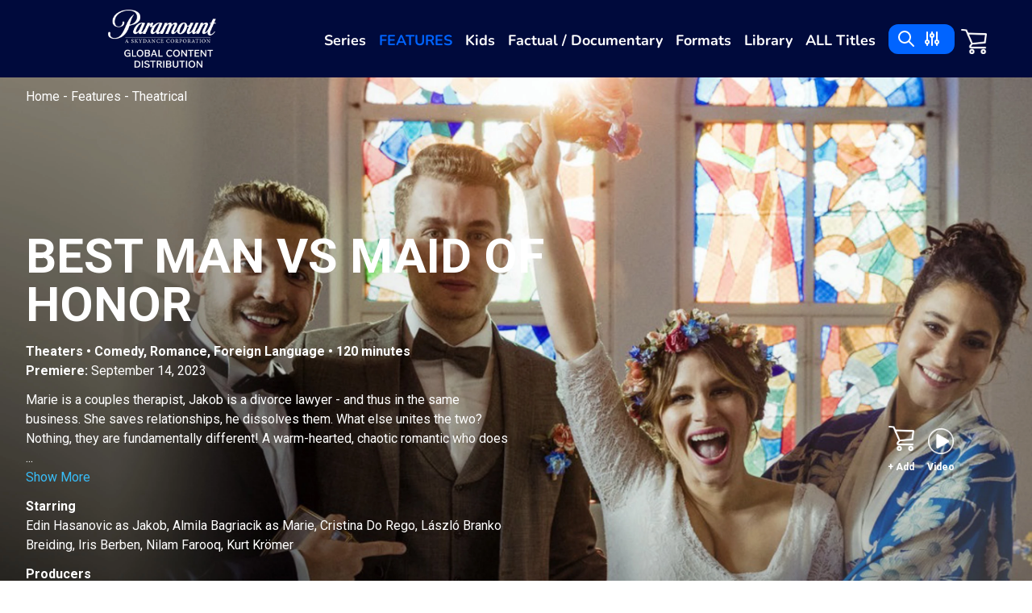

--- FILE ---
content_type: text/html; charset=UTF-8
request_url: https://paramountglobalcontent.com/title/best-man-vs-maid-of-honor
body_size: 8716
content:
<!DOCTYPE html>
<html lang="en" class="h-auto min-h-screen">
<head>
    <meta charset="utf-8">
    <meta name="viewport" content="width=device-width, initial-scale=1">
    <meta name="csrf-token" content="Q1PcpLH6rICD3WUI1AxPMaVrM2yFXhf6Gptd0EQ1">

    <title>Paramount Global Content | Best Man vs Maid of Honor</title>

    
    <link rel="apple-touch-icon" sizes="180x180" href="/apple-touch-icon.png">
    <link rel="icon" type="image/png" sizes="32x32" href="/favicon-32x32.png">
    <link rel="icon" type="image/png" sizes="16x16" href="/favicon-16x16.png">
    <link rel="manifest" href="/site.webmanifest">
    <link rel="mask-icon" href="/safari-pinned-tab.svg" color="#ffffff">
    <meta name="msapplication-TileColor" content="#003aa4">
    <meta name="theme-color" content="#003aa4">

    <!-- Styles -->
    <link rel="stylesheet" href="/css/app.css?id=21a6470d8003a0e2967de73d68214387">
    <link rel="stylesheet" href="/css/title-page.css?id=04884dee70a0ba1034b3ac547893580e">
            <style>
            main {
                position: relative;
                background-color: rgb(0,10,60);
            }
            .title-button:hover .nonhover-button {
                display: none;
            }
            .title-button:hover .hover-button {
                display: block;
            }
            .full-synopsis p {
                margin-bottom: 0.75em;
            }
        </style>
    
    <!-- Scripts -->

    <script type="text/javascript" src="//code.jquery.com/jquery-1.11.0.min.js"></script>
    <script type="text/javascript" src="//code.jquery.com/jquery-migrate-1.2.1.min.js"></script>
    <script src="/js/app.js?id=c61671d5d72de7de022fffbbce462bfd" defer></script>

            <!-- Google tag (gtag.js) -->
        <script async src="https://www.googletagmanager.com/gtag/js?id=G-HKYQBJWFPE"></script>
        <script>
            window.dataLayer = window.dataLayer || [];
            function gtag(){dataLayer.push(arguments);}
            gtag('js', new Date());

            gtag('config', 'G-HKYQBJWFPE');
        </script>
    </head>
<body class="font-sans antialiased">
    <div class="min-h-screen flex flex-col  bg-gray-100 ">

        <!-- Page Heading -->
                                    <header class="bg-client-dark h-auto flex-shrink-0 z-10">

    <div class="container xl:flex xl:justify-center xl:items-center mx-auto px-4 sm:px-6 xl:px-8 h-full">
        <div class="flex justify-between xl:justify-center my-3 w-full">
            <a href="https://paramountglobalcontent.com">
                <img class="w-40 2xl:w-48 2xl:py-1.5 mr-6" src="/images/logo-horizontal.png?_=1">
            </a>
            <div class="flex justify-between items-center">
                <div class="hidden sm:block xl:hidden px-2">
                    <form class="flex items-center bg-search-blue rounded-xl pl-2 text-white" method="get" action="https://paramountglobalcontent.com/search">
                        <input class="form-control text-white bg-search-blue search-input pl-2" type="text" name="search" placeholder="SEARCH">
                        <button class="mx-1 ml-auto" type="submit">
                            <svg class="w-6" xmlns="http://www.w3.org/2000/svg" fill="none" viewBox="0 0 24 24" stroke-width="2" stroke="currentColor" aria-hidden="true">
  <path stroke-linecap="round" stroke-linejoin="round" d="M21 21l-6-6m2-5a7 7 0 11-14 0 7 7 0 0114 0z"/>
</svg>                        </button>
                        <div class="cursor-pointer mx-1 mr-4" onclick="document.getElementById('searchFilters').classList.toggle('hidden')">
                            <svg class="w-6" xmlns="http://www.w3.org/2000/svg" fill="none" viewBox="0 0 24 24" stroke-width="2" stroke="currentColor" aria-hidden="true">
  <path stroke-linecap="round" stroke-linejoin="round" d="M12 6V4m0 2a2 2 0 100 4m0-4a2 2 0 110 4m-6 8a2 2 0 100-4m0 4a2 2 0 110-4m0 4v2m0-6V4m6 6v10m6-2a2 2 0 100-4m0 4a2 2 0 110-4m0 4v2m0-6V4"/>
</svg>                        </div>
                    </form>
                </div>
                <div class="px-2 relative text-white xl:hidden" style="transform: translateY(-1px)">
                    <a href="https://paramountglobalcontent.com/cart">
                        <img class="w-8 max-w-sm" src="/images/cart.png">
                    </a>
                    <span id="cart-title-count-mob" class="absolute bottom-0 right-0">
                                            </span>
                </div>
                <div class="cursor-pointer px-2 xl:hidden"
                     onclick="document.getElementById('navBar').classList.toggle('hidden')">
                    <svg class="text-white w-10" xmlns="http://www.w3.org/2000/svg" fill="none" viewBox="0 0 24 24" stroke-width="2" stroke="currentColor" aria-hidden="true">
  <path stroke-linecap="round" stroke-linejoin="round" d="M4 6h16M4 12h16M4 18h16"/>
</svg>                </div>
            </div>
        </div>

        <div>
            <div class="hidden xl:flex text-white py-6" id="navBar">
                                    <div class="px-2 2xl:px-4 mt-1.5 group">
                        <a href="https://paramountglobalcontent.com/series"
                           class="font-bold text-lg whitespace-nowrap ">
                            Series
                        </a>
                                                    <div class="relative xl:top-1 left-3 md:left-0">
                                <ul class="nav-sub-group inline-block md:p-2 md:pl-4 md:pr-10 md:bg-search-blue md:border md:!border-search-blue md:rounded md:hidden md:group-hover:block  hidden ">
                                                                            <li class="ml-2 md:m-0 leading-8">
                                            <a href="https://paramountglobalcontent.com/series/drama"
                                               class="font-bold whitespace-nowrap ">
                                                Drama
                                            </a>
                                        </li>
                                                                            <li class="ml-2 md:m-0 leading-8">
                                            <a href="https://paramountglobalcontent.com/series/comedy"
                                               class="font-bold whitespace-nowrap ">
                                                Comedy
                                            </a>
                                        </li>
                                                                            <li class="ml-2 md:m-0 leading-8">
                                            <a href="https://paramountglobalcontent.com/series/news"
                                               class="font-bold whitespace-nowrap ">
                                                News
                                            </a>
                                        </li>
                                                                            <li class="ml-2 md:m-0 leading-8">
                                            <a href="https://paramountglobalcontent.com/series/reality"
                                               class="font-bold whitespace-nowrap ">
                                                Reality
                                            </a>
                                        </li>
                                                                            <li class="ml-2 md:m-0 leading-8">
                                            <a href="https://paramountglobalcontent.com/series/talk"
                                               class="font-bold whitespace-nowrap ">
                                                Talk
                                            </a>
                                        </li>
                                                                            <li class="ml-2 md:m-0 leading-8">
                                            <a href="https://paramountglobalcontent.com/series/game-shows"
                                               class="font-bold whitespace-nowrap ">
                                                Game Shows
                                            </a>
                                        </li>
                                                                            <li class="ml-2 md:m-0 leading-8">
                                            <a href="https://paramountglobalcontent.com/series/telenovelas"
                                               class="font-bold whitespace-nowrap ">
                                                Telenovelas
                                            </a>
                                        </li>
                                                                    </ul>
                            </div>
                                            </div>
                                    <div class="px-2 2xl:px-4 mt-1.5 group">
                        <a href="https://paramountglobalcontent.com/features"
                           class="font-bold text-lg whitespace-nowrap  text-search-blue uppercase ">
                            Features
                        </a>
                                                    <div class="relative xl:top-1 left-3 md:left-0">
                                <ul class="nav-sub-group inline-block md:p-2 md:pl-4 md:pr-10 md:bg-search-blue md:border md:!border-search-blue md:rounded md:hidden md:group-hover:block ">
                                                                            <li class="ml-2 md:m-0 leading-8">
                                            <a href="https://paramountglobalcontent.com/features/theatrical"
                                               class="font-bold whitespace-nowrap  text-black uppercase ">
                                                Theatrical
                                            </a>
                                        </li>
                                                                            <li class="ml-2 md:m-0 leading-8">
                                            <a href="https://paramountglobalcontent.com/features/televisionstreaming"
                                               class="font-bold whitespace-nowrap ">
                                                Television/Streaming
                                            </a>
                                        </li>
                                                                    </ul>
                            </div>
                                            </div>
                                    <div class="px-2 2xl:px-4 mt-1.5 group">
                        <a href="https://paramountglobalcontent.com/kids"
                           class="font-bold text-lg whitespace-nowrap ">
                            Kids
                        </a>
                                                    <div class="relative xl:top-1 left-3 md:left-0">
                                <ul class="nav-sub-group inline-block md:p-2 md:pl-4 md:pr-10 md:bg-search-blue md:border md:!border-search-blue md:rounded md:hidden md:group-hover:block  hidden ">
                                                                            <li class="ml-2 md:m-0 leading-8">
                                            <a href="https://paramountglobalcontent.com/kids/animation"
                                               class="font-bold whitespace-nowrap ">
                                                Animation
                                            </a>
                                        </li>
                                                                            <li class="ml-2 md:m-0 leading-8">
                                            <a href="https://paramountglobalcontent.com/kids/pre-school"
                                               class="font-bold whitespace-nowrap ">
                                                Pre-School
                                            </a>
                                        </li>
                                                                            <li class="ml-2 md:m-0 leading-8">
                                            <a href="https://paramountglobalcontent.com/kids/live-action"
                                               class="font-bold whitespace-nowrap ">
                                                Live Action
                                            </a>
                                        </li>
                                                                            <li class="ml-2 md:m-0 leading-8">
                                            <a href="https://paramountglobalcontent.com/kids/young-adult"
                                               class="font-bold whitespace-nowrap ">
                                                Young Adult
                                            </a>
                                        </li>
                                                                    </ul>
                            </div>
                                            </div>
                                    <div class="px-2 2xl:px-4 mt-1.5 group">
                        <a href="https://paramountglobalcontent.com/factual-documentary"
                           class="font-bold text-lg whitespace-nowrap ">
                            Factual / Documentary
                        </a>
                                                    <div class="relative xl:top-1 left-3 md:left-0">
                                <ul class="nav-sub-group inline-block md:p-2 md:pl-4 md:pr-10 md:bg-search-blue md:border md:!border-search-blue md:rounded md:hidden md:group-hover:block  hidden ">
                                                                            <li class="ml-2 md:m-0 leading-8">
                                            <a href="https://paramountglobalcontent.com/factual-documentary/series"
                                               class="font-bold whitespace-nowrap ">
                                                Series
                                            </a>
                                        </li>
                                                                            <li class="ml-2 md:m-0 leading-8">
                                            <a href="https://paramountglobalcontent.com/factual-documentary/feature"
                                               class="font-bold whitespace-nowrap ">
                                                Feature
                                            </a>
                                        </li>
                                                                            <li class="ml-2 md:m-0 leading-8">
                                            <a href="https://paramountglobalcontent.com/factual-documentary/special"
                                               class="font-bold whitespace-nowrap ">
                                                Special
                                            </a>
                                        </li>
                                                                    </ul>
                            </div>
                                            </div>
                                <div class="px-2 2xl:px-4 mt-1.5">
                    <a href="https://paramountglobalformats.com/" class="font-bold text-lg">
                        Formats
                    </a>
                </div>
                <div class="px-2 2xl:px-4 mt-1.5">
                    <a href="https://paramountglobalcontent.com/library" class="font-bold text-lg whitespace-nowrap ">
                        Library
                    </a>
                </div>
                <div class="px-2 2xl:px-4 mt-1.5">
                    <a href="https://paramountglobalcontent.com/titles" class="font-bold text-lg whitespace-nowrap ">
                        ALL Titles
                    </a>
                </div>





                <div class="px-2 2xl:px-4 py-2 sm:py-0 sm:hidden xl:flex">
                    <form id="search-form" class="flex items-center bg-search-blue rounded-xl pl-2" method="get" action="https://paramountglobalcontent.com/search">
                        <input id="search-input" class="form-control text-white bg-search-blue search-input w-auto md:w-0 md:p-0 transition-all" type="text" name="search" placeholder="SEARCH" autocomplete="off">
                        <button class="mx-1 ml-auto" type="button" onclick="toggleSearch()">
                            <svg class="w-6" xmlns="http://www.w3.org/2000/svg" fill="none" viewBox="0 0 24 24" stroke-width="2" stroke="currentColor" aria-hidden="true">
  <path stroke-linecap="round" stroke-linejoin="round" d="M21 21l-6-6m2-5a7 7 0 11-14 0 7 7 0 0114 0z"/>
</svg>                        </button>
                        <div class="cursor-pointer mx-1 mr-4" onclick="document.getElementById('searchFilters').classList.toggle('hidden')">
                            <svg class="w-6" xmlns="http://www.w3.org/2000/svg" fill="none" viewBox="0 0 24 24" stroke-width="2" stroke="currentColor" aria-hidden="true">
  <path stroke-linecap="round" stroke-linejoin="round" d="M12 6V4m0 2a2 2 0 100 4m0-4a2 2 0 110 4m-6 8a2 2 0 100-4m0 4a2 2 0 110-4m0 4v2m0-6V4m6 6v10m6-2a2 2 0 100-4m0 4a2 2 0 110-4m0 4v2m0-6V4"/>
</svg>                        </div>
                    </form>
                    <div class="ml-2 pr-4 mt-1.5 relative hidden md:block xl:block">
                        <a href="https://paramountglobalcontent.com/cart">
                            <img class="w-8 max-w-sm" src="/images/cart.png">
                        </a>
                        <span id="cart-title-count" class="absolute bottom-0 right-0">
                                                    </span>
                    </div>
                </div>
            </div>
        </div>
    </div>
    <div id="searchFilters" class="bg-client-dark absolute hidden z-50 rounded-b-lg w-full">
    <div class="bg-search-blue rounded-t-lg flex justify-between px-3">
        <p class="text-white font-bold py-2">Filter</p>
        <p class="text-white font-bold py-2 cursor-pointer" onclick="document.getElementById('searchFilters').classList.toggle('hidden')">X</p>
    </div>
    <div class="py-3">
        <form class="" method="get" action="https://paramountglobalcontent.com/search">
            
            <div>
                <div class="border-b-2 border-b-search-blue px-3 pb-1 mb-2 flex justify-between">
                    <p class="text-white">Brand</p>
                    <div>
                        <div class="cursor-pointer search-filter-open search-filter-open-brand hidden">
                            <svg class="text-white w-6" xmlns="http://www.w3.org/2000/svg" fill="none" viewBox="0 0 24 24" stroke-width="2" stroke="currentColor" aria-hidden="true">
  <path stroke-linecap="round" stroke-linejoin="round" d="M12 4v16m8-8H4"/>
</svg>                        </div>
                        <div class="cursor-pointer search-filter-close search-filter-close-brand">
                            <svg class="text-white w-6" xmlns="http://www.w3.org/2000/svg" fill="none" viewBox="0 0 24 24" stroke-width="2" stroke="currentColor" aria-hidden="true">
  <path stroke-linecap="round" stroke-linejoin="round" d="M20 12H4"/>
</svg>                        </div>
                    </div>
                </div>
                <div class="bg-gradient-to-b from-client-dark to-client-light px-3 pb-3 search-filter-block search-filter-block-brand">
                    <div class="columns-2">
                                                    <div>
                                <input type="checkbox" value="59" name="brand[]" id="brand-59"
                                    >
                                <label for="brand-59" class="text-white">Ananey Studios</label>
                            </div>
                                                    <div>
                                <input type="checkbox" value="16" name="brand[]" id="brand-16"
                                    >
                                <label for="brand-16" class="text-white">Awesomeness</label>
                            </div>
                                                    <div>
                                <input type="checkbox" value="17" name="brand[]" id="brand-17"
                                    >
                                <label for="brand-17" class="text-white">BET</label>
                            </div>
                                                    <div>
                                <input type="checkbox" value="13" name="brand[]" id="brand-13"
                                    >
                                <label for="brand-13" class="text-white">CBS Media Ventures</label>
                            </div>
                                                    <div>
                                <input type="checkbox" value="11" name="brand[]" id="brand-11"
                                    >
                                <label for="brand-11" class="text-white">CBS News</label>
                            </div>
                                                    <div>
                                <input type="checkbox" value="3" name="brand[]" id="brand-3"
                                    >
                                <label for="brand-3" class="text-white">CBS Studios</label>
                            </div>
                                                    <div>
                                <input type="checkbox" value="28" name="brand[]" id="brand-28"
                                    >
                                <label for="brand-28" class="text-white">Channel 5</label>
                            </div>
                                                    <div>
                                <input type="checkbox" value="20" name="brand[]" id="brand-20"
                                    >
                                <label for="brand-20" class="text-white">Comedy Central</label>
                            </div>
                                                    <div>
                                <input type="checkbox" value="58" name="brand[]" id="brand-58"
                                    >
                                <label for="brand-58" class="text-white">Miramax</label>
                            </div>
                                                    <div>
                                <input type="checkbox" value="39" name="brand[]" id="brand-39"
                                    >
                                <label for="brand-39" class="text-white">Miramax Television</label>
                            </div>
                                                    <div>
                                <input type="checkbox" value="46" name="brand[]" id="brand-46"
                                    >
                                <label for="brand-46" class="text-white">MTV</label>
                            </div>
                                                    <div>
                                <input type="checkbox" value="9" name="brand[]" id="brand-9"
                                    >
                                <label for="brand-9" class="text-white">MTV Documentary Films</label>
                            </div>
                                                    <div>
                                <input type="checkbox" value="1" name="brand[]" id="brand-1"
                                    >
                                <label for="brand-1" class="text-white">MTV Entertainment Studios</label>
                            </div>
                                                    <div>
                                <input type="checkbox" value="38" name="brand[]" id="brand-38"
                                    >
                                <label for="brand-38" class="text-white">MTVE</label>
                            </div>
                                                    <div>
                                <input type="checkbox" value="5" name="brand[]" id="brand-5"
                                    >
                                <label for="brand-5" class="text-white">Nickelodeon</label>
                            </div>
                                                    <div>
                                <input type="checkbox" value="54" name="brand[]" id="brand-54"
                                    >
                                <label for="brand-54" class="text-white">NickelodeonParamount Animation</label>
                            </div>
                                                    <div>
                                <input type="checkbox" value="55" name="brand[]" id="brand-55"
                                    >
                                <label for="brand-55" class="text-white">Paramount Global Content Distribution</label>
                            </div>
                                                    <div>
                                <input type="checkbox" value="31" name="brand[]" id="brand-31"
                                    >
                                <label for="brand-31" class="text-white">Paramount Network</label>
                            </div>
                                                    <div>
                                <input type="checkbox" value="4" name="brand[]" id="brand-4"
                                    >
                                <label for="brand-4" class="text-white">Paramount Pictures</label>
                            </div>
                                                    <div>
                                <input type="checkbox" value="47" name="brand[]" id="brand-47"
                                    >
                                <label for="brand-47" class="text-white">Paramount Players</label>
                            </div>
                                                    <div>
                                <input type="checkbox" value="27" name="brand[]" id="brand-27"
                                    >
                                <label for="brand-27" class="text-white">Paramount Television International Studios</label>
                            </div>
                                                    <div>
                                <input type="checkbox" value="23" name="brand[]" id="brand-23"
                                    >
                                <label for="brand-23" class="text-white">Paramount Television Studios</label>
                            </div>
                                                    <div>
                                <input type="checkbox" value="35" name="brand[]" id="brand-35"
                                    >
                                <label for="brand-35" class="text-white">Republic Pictures</label>
                            </div>
                                                    <div>
                                <input type="checkbox" value="2" name="brand[]" id="brand-2"
                                    >
                                <label for="brand-2" class="text-white">See It Now Studios</label>
                            </div>
                                                    <div>
                                <input type="checkbox" value="8" name="brand[]" id="brand-8"
                                    >
                                <label for="brand-8" class="text-white">Showtime</label>
                            </div>
                                                    <div>
                                <input type="checkbox" value="56" name="brand[]" id="brand-56"
                                    >
                                <label for="brand-56" class="text-white">Showtime/MTV Entertainment Studios</label>
                            </div>
                                                    <div>
                                <input type="checkbox" value="26" name="brand[]" id="brand-26"
                                    >
                                <label for="brand-26" class="text-white">Smithsonian Channel</label>
                            </div>
                                                    <div>
                                <input type="checkbox" value="57" name="brand[]" id="brand-57"
                                    >
                                <label for="brand-57" class="text-white">TBD</label>
                            </div>
                                                    <div>
                                <input type="checkbox" value="52" name="brand[]" id="brand-52"
                                    >
                                <label for="brand-52" class="text-white">Telecolumbia</label>
                            </div>
                                                    <div>
                                <input type="checkbox" value="45" name="brand[]" id="brand-45"
                                    >
                                <label for="brand-45" class="text-white">Third Party</label>
                            </div>
                                                    <div>
                                <input type="checkbox" value="48" name="brand[]" id="brand-48"
                                    >
                                <label for="brand-48" class="text-white">To Be Determined</label>
                            </div>
                                            </div>
                </div>
            </div>

            <div>
                <div class="border-b-2 border-b-search-blue px-3 py-1 mb-2 flex justify-between">
                    <p class="text-white">Run Time</p>
                    <div>
                        <div class="cursor-pointer search-filter-open search-filter-open-runtime">
                            <svg class="text-white w-6" xmlns="http://www.w3.org/2000/svg" fill="none" viewBox="0 0 24 24" stroke-width="2" stroke="currentColor" aria-hidden="true">
  <path stroke-linecap="round" stroke-linejoin="round" d="M12 4v16m8-8H4"/>
</svg>                        </div>
                        <div class="cursor-pointer hidden search-filter-close search-filter-close-runtime">
                            <svg class="text-white w-6" xmlns="http://www.w3.org/2000/svg" fill="none" viewBox="0 0 24 24" stroke-width="2" stroke="currentColor" aria-hidden="true">
  <path stroke-linecap="round" stroke-linejoin="round" d="M20 12H4"/>
</svg>                        </div>
                    </div>
                </div>
                <div class="bg-gradient-to-b from-client-dark to-client-light px-3 pb-3 search-filter-block search-filter-block-runtime hidden">
                    <div class="columns-2">
                                                    <div>
                                <input type="checkbox" value="15" name="runtime[]" id="runtime-414"
                                   >
                                <label for="runtime-414" class="text-white">15 minutes</label>
                            </div>
                                                    <div>
                                <input type="checkbox" value="30" name="runtime[]" id="runtime-31"
                                   >
                                <label for="runtime-31" class="text-white">30 minutes</label>
                            </div>
                                                    <div>
                                <input type="checkbox" value="45" name="runtime[]" id="runtime-230"
                                   >
                                <label for="runtime-230" class="text-white">45 minutes</label>
                            </div>
                                                    <div>
                                <input type="checkbox" value="60" name="runtime[]" id="runtime-0"
                                   >
                                <label for="runtime-0" class="text-white">60 minutes</label>
                            </div>
                                                    <div>
                                <input type="checkbox" value="72" name="runtime[]" id="runtime-282"
                                   >
                                <label for="runtime-282" class="text-white">72 minutes</label>
                            </div>
                                                    <div>
                                <input type="checkbox" value="75" name="runtime[]" id="runtime-679"
                                   >
                                <label for="runtime-679" class="text-white">75 minutes</label>
                            </div>
                                                    <div>
                                <input type="checkbox" value="90" name="runtime[]" id="runtime-4"
                                   >
                                <label for="runtime-4" class="text-white">90 minutes</label>
                            </div>
                                                    <div>
                                <input type="checkbox" value="120" name="runtime[]" id="runtime-3"
                                   >
                                <label for="runtime-3" class="text-white">120 minutes</label>
                            </div>
                                                    <div>
                                <input type="checkbox" value="Runtimes Vary" name="runtime[]" id="runtime-366"
                                   >
                                <label for="runtime-366" class="text-white">Runtimes Vary</label>
                            </div>
                                                    <div>
                                <input type="checkbox" value="Short" name="runtime[]" id="runtime-931"
                                   >
                                <label for="runtime-931" class="text-white">Short</label>
                            </div>
                                            </div>
                </div>
            </div>


























            <div>
                <div class="border-b-2 border-b-search-blue px-3 py-1 mb-2 flex justify-between">
                    <p class="text-white">Target Demo</p>
                    <div>
                        <div class="cursor-pointer search-filter-open search-filter-open-demo">
                            <svg class="text-white w-6" xmlns="http://www.w3.org/2000/svg" fill="none" viewBox="0 0 24 24" stroke-width="2" stroke="currentColor" aria-hidden="true">
  <path stroke-linecap="round" stroke-linejoin="round" d="M12 4v16m8-8H4"/>
</svg>                        </div>
                        <div class="cursor-pointer hidden search-filter-close search-filter-close-demo">
                            <svg class="text-white w-6" xmlns="http://www.w3.org/2000/svg" fill="none" viewBox="0 0 24 24" stroke-width="2" stroke="currentColor" aria-hidden="true">
  <path stroke-linecap="round" stroke-linejoin="round" d="M20 12H4"/>
</svg>                        </div>
                    </div>
                </div>
                <div class="bg-gradient-to-b from-client-dark to-client-light px-3 pb-3 search-filter-block search-filter-block-demo hidden">
                    <div class="columns-2">
                                                    <div>
                                <input type="checkbox" value="a18+" name="demo[]" id="demo-1"
                                   >
                                <label for="demo-1" class="text-white">a18+</label>
                            </div>
                                                    <div>
                                <input type="checkbox" value="a18-34" name="demo[]" id="demo-41"
                                   >
                                <label for="demo-41" class="text-white">a18-34</label>
                            </div>
                                                    <div>
                                <input type="checkbox" value="a18-49" name="demo[]" id="demo-4"
                                   >
                                <label for="demo-4" class="text-white">a18-49</label>
                            </div>
                                                    <div>
                                <input type="checkbox" value="a25-54" name="demo[]" id="demo-0"
                                   >
                                <label for="demo-0" class="text-white">a25-54</label>
                            </div>
                                                    <div>
                                <input type="checkbox" value="a55+" name="demo[]" id="demo-494"
                                   >
                                <label for="demo-494" class="text-white">a55+</label>
                            </div>
                                                    <div>
                                <input type="checkbox" value="k2-11" name="demo[]" id="demo-45"
                                   >
                                <label for="demo-45" class="text-white">k2-11</label>
                            </div>
                                                    <div>
                                <input type="checkbox" value="k2-5" name="demo[]" id="demo-276"
                                   >
                                <label for="demo-276" class="text-white">k2-5</label>
                            </div>
                                                    <div>
                                <input type="checkbox" value="k6-11" name="demo[]" id="demo-226"
                                   >
                                <label for="demo-226" class="text-white">k6-11</label>
                            </div>
                                                    <div>
                                <input type="checkbox" value="m18-34" name="demo[]" id="demo-550"
                                   >
                                <label for="demo-550" class="text-white">m18-34</label>
                            </div>
                                                    <div>
                                <input type="checkbox" value="m18-49" name="demo[]" id="demo-59"
                                   >
                                <label for="demo-59" class="text-white">m18-49</label>
                            </div>
                                                    <div>
                                <input type="checkbox" value="m25-54" name="demo[]" id="demo-52"
                                   >
                                <label for="demo-52" class="text-white">m25-54</label>
                            </div>
                                                    <div>
                                <input type="checkbox" value="p2+" name="demo[]" id="demo-791"
                                   >
                                <label for="demo-791" class="text-white">p2+</label>
                            </div>
                                                    <div>
                                <input type="checkbox" value="t12-17" name="demo[]" id="demo-175"
                                   >
                                <label for="demo-175" class="text-white">t12-17</label>
                            </div>
                                                    <div>
                                <input type="checkbox" value="w18-34" name="demo[]" id="demo-581"
                                   >
                                <label for="demo-581" class="text-white">w18-34</label>
                            </div>
                                                    <div>
                                <input type="checkbox" value="w18-49" name="demo[]" id="demo-110"
                                   >
                                <label for="demo-110" class="text-white">w18-49</label>
                            </div>
                                                    <div>
                                <input type="checkbox" value="w25-54" name="demo[]" id="demo-8"
                                   >
                                <label for="demo-8" class="text-white">w25-54</label>
                            </div>
                                            </div>
                </div>
            </div>

            <div>
                <div class="border-b-2 border-b-search-blue px-3 py-1 mb-2 flex justify-between">
                    <p class="text-white">Genre</p>
                    <div>
                        <div class="cursor-pointer search-filter-open search-filter-open-genre">
                            <svg class="text-white w-6" xmlns="http://www.w3.org/2000/svg" fill="none" viewBox="0 0 24 24" stroke-width="2" stroke="currentColor" aria-hidden="true">
  <path stroke-linecap="round" stroke-linejoin="round" d="M12 4v16m8-8H4"/>
</svg>                        </div>
                        <div class="cursor-pointer hidden search-filter-close search-filter-close-genre">
                            <svg class="text-white w-6" xmlns="http://www.w3.org/2000/svg" fill="none" viewBox="0 0 24 24" stroke-width="2" stroke="currentColor" aria-hidden="true">
  <path stroke-linecap="round" stroke-linejoin="round" d="M20 12H4"/>
</svg>                        </div>
                    </div>
                </div>
                <div class="bg-gradient-to-b from-client-dark to-client-light px-3 pb-3 search-filter-block search-filter-block-genre hidden">
                    <div class="columns-2">
                                                    <div>
                                <input type="checkbox" value="Action/Adventure" name="genre[]" id="genre-7"
                                   >
                                <label for="genre-7" class="text-white">Action/Adventure</label>
                            </div>
                                                    <div>
                                <input type="checkbox" value="Animated" name="genre[]" id="genre-121"
                                   >
                                <label for="genre-121" class="text-white">Animated</label>
                            </div>
                                                    <div>
                                <input type="checkbox" value="Biography" name="genre[]" id="genre-961"
                                   >
                                <label for="genre-961" class="text-white">Biography</label>
                            </div>
                                                    <div>
                                <input type="checkbox" value="Comedy" name="genre[]" id="genre-3"
                                   >
                                <label for="genre-3" class="text-white">Comedy</label>
                            </div>
                                                    <div>
                                <input type="checkbox" value="Competition" name="genre[]" id="genre-962"
                                   >
                                <label for="genre-962" class="text-white">Competition</label>
                            </div>
                                                    <div>
                                <input type="checkbox" value="Court" name="genre[]" id="genre-963"
                                   >
                                <label for="genre-963" class="text-white">Court</label>
                            </div>
                                                    <div>
                                <input type="checkbox" value="Current Events" name="genre[]" id="genre-964"
                                   >
                                <label for="genre-964" class="text-white">Current Events</label>
                            </div>
                                                    <div>
                                <input type="checkbox" value="Documentary" name="genre[]" id="genre-1"
                                   >
                                <label for="genre-1" class="text-white">Documentary</label>
                            </div>
                                                    <div>
                                <input type="checkbox" value="Docuseries" name="genre[]" id="genre-31"
                                   >
                                <label for="genre-31" class="text-white">Docuseries</label>
                            </div>
                                                    <div>
                                <input type="checkbox" value="Drama" name="genre[]" id="genre-0"
                                   >
                                <label for="genre-0" class="text-white">Drama</label>
                            </div>
                                                    <div>
                                <input type="checkbox" value="Dramedy" name="genre[]" id="genre-965"
                                   >
                                <label for="genre-965" class="text-white">Dramedy</label>
                            </div>
                                                    <div>
                                <input type="checkbox" value="Entertainment" name="genre[]" id="genre-966"
                                   >
                                <label for="genre-966" class="text-white">Entertainment</label>
                            </div>
                                                    <div>
                                <input type="checkbox" value="Factual" name="genre[]" id="genre-6"
                                   >
                                <label for="genre-6" class="text-white">Factual</label>
                            </div>
                                                    <div>
                                <input type="checkbox" value="Family (Live)" name="genre[]" id="genre-77"
                                   >
                                <label for="genre-77" class="text-white">Family (Live)</label>
                            </div>
                                                    <div>
                                <input type="checkbox" value="Fantasy" name="genre[]" id="genre-967"
                                   >
                                <label for="genre-967" class="text-white">Fantasy</label>
                            </div>
                                                    <div>
                                <input type="checkbox" value="Foreign Language" name="genre[]" id="genre-968"
                                   >
                                <label for="genre-968" class="text-white">Foreign Language</label>
                            </div>
                                                    <div>
                                <input type="checkbox" value="Game Show" name="genre[]" id="genre-391"
                                   >
                                <label for="genre-391" class="text-white">Game Show</label>
                            </div>
                                                    <div>
                                <input type="checkbox" value="Health" name="genre[]" id="genre-969"
                                   >
                                <label for="genre-969" class="text-white">Health</label>
                            </div>
                                                    <div>
                                <input type="checkbox" value="History" name="genre[]" id="genre-970"
                                   >
                                <label for="genre-970" class="text-white">History</label>
                            </div>
                                                    <div>
                                <input type="checkbox" value="Holiday" name="genre[]" id="genre-971"
                                   >
                                <label for="genre-971" class="text-white">Holiday</label>
                            </div>
                                                    <div>
                                <input type="checkbox" value="Horror" name="genre[]" id="genre-39"
                                   >
                                <label for="genre-39" class="text-white">Horror</label>
                            </div>
                                                    <div>
                                <input type="checkbox" value="International Production" name="genre[]" id="genre-972"
                                   >
                                <label for="genre-972" class="text-white">International Production</label>
                            </div>
                                                    <div>
                                <input type="checkbox" value="Kids &amp; Family" name="genre[]" id="genre-5"
                                   >
                                <label for="genre-5" class="text-white">Kids &amp; Family</label>
                            </div>
                                                    <div>
                                <input type="checkbox" value="Late Night" name="genre[]" id="genre-973"
                                   >
                                <label for="genre-973" class="text-white">Late Night</label>
                            </div>
                                                    <div>
                                <input type="checkbox" value="Live Action" name="genre[]" id="genre-974"
                                   >
                                <label for="genre-974" class="text-white">Live Action</label>
                            </div>
                                                    <div>
                                <input type="checkbox" value="Martial Arts" name="genre[]" id="genre-975"
                                   >
                                <label for="genre-975" class="text-white">Martial Arts</label>
                            </div>
                                                    <div>
                                <input type="checkbox" value="Multi Camera" name="genre[]" id="genre-976"
                                   >
                                <label for="genre-976" class="text-white">Multi Camera</label>
                            </div>
                                                    <div>
                                <input type="checkbox" value="Music" name="genre[]" id="genre-977"
                                   >
                                <label for="genre-977" class="text-white">Music</label>
                            </div>
                                                    <div>
                                <input type="checkbox" value="Musical" name="genre[]" id="genre-978"
                                   >
                                <label for="genre-978" class="text-white">Musical</label>
                            </div>
                                                    <div>
                                <input type="checkbox" value="Nature" name="genre[]" id="genre-979"
                                   >
                                <label for="genre-979" class="text-white">Nature</label>
                            </div>
                                                    <div>
                                <input type="checkbox" value="News" name="genre[]" id="genre-44"
                                   >
                                <label for="genre-44" class="text-white">News</label>
                            </div>
                                                    <div>
                                <input type="checkbox" value="Preschool" name="genre[]" id="genre-980"
                                   >
                                <label for="genre-980" class="text-white">Preschool</label>
                            </div>
                                                    <div>
                                <input type="checkbox" value="Procedural" name="genre[]" id="genre-981"
                                   >
                                <label for="genre-981" class="text-white">Procedural</label>
                            </div>
                                                    <div>
                                <input type="checkbox" value="Reality" name="genre[]" id="genre-132"
                                   >
                                <label for="genre-132" class="text-white">Reality</label>
                            </div>
                                                    <div>
                                <input type="checkbox" value="Relationships" name="genre[]" id="genre-982"
                                   >
                                <label for="genre-982" class="text-white">Relationships</label>
                            </div>
                                                    <div>
                                <input type="checkbox" value="Romance" name="genre[]" id="genre-983"
                                   >
                                <label for="genre-983" class="text-white">Romance</label>
                            </div>
                                                    <div>
                                <input type="checkbox" value="Science Fiction" name="genre[]" id="genre-144"
                                   >
                                <label for="genre-144" class="text-white">Science Fiction</label>
                            </div>
                                                    <div>
                                <input type="checkbox" value="Single Camera" name="genre[]" id="genre-985"
                                   >
                                <label for="genre-985" class="text-white">Single Camera</label>
                            </div>
                                                    <div>
                                <input type="checkbox" value="Sketch" name="genre[]" id="genre-986"
                                   >
                                <label for="genre-986" class="text-white">Sketch</label>
                            </div>
                                                    <div>
                                <input type="checkbox" value="Soap Opera" name="genre[]" id="genre-987"
                                   >
                                <label for="genre-987" class="text-white">Soap Opera</label>
                            </div>
                                                    <div>
                                <input type="checkbox" value="Sports" name="genre[]" id="genre-988"
                                   >
                                <label for="genre-988" class="text-white">Sports</label>
                            </div>
                                                    <div>
                                <input type="checkbox" value="Stand Up" name="genre[]" id="genre-989"
                                   >
                                <label for="genre-989" class="text-white">Stand Up</label>
                            </div>
                                                    <div>
                                <input type="checkbox" value="Standup" name="genre[]" id="genre-990"
                                   >
                                <label for="genre-990" class="text-white">Standup</label>
                            </div>
                                                    <div>
                                <input type="checkbox" value="Suspense" name="genre[]" id="genre-991"
                                   >
                                <label for="genre-991" class="text-white">Suspense</label>
                            </div>
                                                    <div>
                                <input type="checkbox" value="Talk" name="genre[]" id="genre-36"
                                   >
                                <label for="genre-36" class="text-white">Talk</label>
                            </div>
                                                    <div>
                                <input type="checkbox" value="Technology" name="genre[]" id="genre-992"
                                   >
                                <label for="genre-992" class="text-white">Technology</label>
                            </div>
                                                    <div>
                                <input type="checkbox" value="Telenovela" name="genre[]" id="genre-489"
                                   >
                                <label for="genre-489" class="text-white">Telenovela</label>
                            </div>
                                                    <div>
                                <input type="checkbox" value="Thriller" name="genre[]" id="genre-32"
                                   >
                                <label for="genre-32" class="text-white">Thriller</label>
                            </div>
                                                    <div>
                                <input type="checkbox" value="Travel" name="genre[]" id="genre-994"
                                   >
                                <label for="genre-994" class="text-white">Travel</label>
                            </div>
                                                    <div>
                                <input type="checkbox" value="True Crime" name="genre[]" id="genre-995"
                                   >
                                <label for="genre-995" class="text-white">True Crime</label>
                            </div>
                                                    <div>
                                <input type="checkbox" value="Variety" name="genre[]" id="genre-845"
                                   >
                                <label for="genre-845" class="text-white">Variety</label>
                            </div>
                                                    <div>
                                <input type="checkbox" value="Western" name="genre[]" id="genre-996"
                                   >
                                <label for="genre-996" class="text-white">Western</label>
                            </div>
                                                    <div>
                                <input type="checkbox" value="Young Adult" name="genre[]" id="genre-997"
                                   >
                                <label for="genre-997" class="text-white">Young Adult</label>
                            </div>
                                            </div>
                </div>
            </div>

            <div>
                <div class="flex justify-between p-2">
                    <p class="text-white mx-1 cursor-pointer" id="filter-reset">
                        Reset
                    </p>
                    <button class="text-white mx-1" type="submit">
                        Apply Filter
                        <svg class="inline text-white w-6" xmlns="http://www.w3.org/2000/svg" fill="none" viewBox="0 0 24 24" stroke-width="2" stroke="currentColor" aria-hidden="true">
  <path stroke-linecap="round" stroke-linejoin="round" d="M12 6V4m0 2a2 2 0 100 4m0-4a2 2 0 110 4m-6 8a2 2 0 100-4m0 4a2 2 0 110-4m0 4v2m0-6V4m6 6v10m6-2a2 2 0 100-4m0 4a2 2 0 110-4m0 4v2m0-6V4"/>
</svg>                    </button>
                </div>
            </div>
        </form>
    </div>

</div>
</header>
                    
        <!-- Page Content -->
        <main class="flex-shrink-0">
                <div class="title-page relative">
                        <picture>
                <source srcset="https://dtjx2qn6bx8kh.cloudfront.net/paramount_catalog/images/5/qWvm1k6gS5CChJHNxs9det93QSXBXx.webp" type="image/webp">
                <source srcset="https://dtjx2qn6bx8kh.cloudfront.net/paramount_catalog/images/5/qWvm1k6gS5CChJHNxs9det93QSXBXx.jpeg" type="image/jpeg">
                <img class="absolute aspect-16-9 left-0 object-cover top-0 w-full" src="https://dtjx2qn6bx8kh.cloudfront.net/paramount_catalog/images/5/qWvm1k6gS5CChJHNxs9det93QSXBXx.jpeg" />
                <div class="absolute aspect-16-9 left-0 object-cover top-0 w-full" style="background: linear-gradient(rgba(0,0,0,0), rgba(0,10,60,0.5) 50%, rgba(0,10,60,1) 90%);"></div>
            </picture>
            
    <div class="relative w-full aspect-16-9 text-white font-serif">
                    <div class="absolute top-0 w-full">
                <div class="max-w-7xl mx-auto py-6 px-4 sm:px-6 lg:px-8 flex justify-between py-3 w-full">
                    <div>
                                                    <a href="https://paramountglobalcontent.com">
                                Home
                            </a> -
                                                                            <a href="https://paramountglobalcontent.com/features">
                                Features
                            </a>
                                                            - <a href="https://paramountglobalcontent.com/features/theatrical">
                                    Theatrical
                                </a>
                                                                        </div>
                </div>
            </div>
        
        <div class="max-w-7xl mx-auto py-6 px-4 sm:px-6 lg:px-8 py-48">
            <div class="grid grid-cols-1 lg:grid-cols-3">
                <div class="lg:col-span-2">
                    <h2 class="text-6xl font-bold mb-4">BEST MAN VS MAID OF HONOR</h2>
                </div>
            </div>
            <div class="grid grid-cols-1 lg:grid-cols-2">
                <div>
                    <div class="mb-3">
                        <p class="font-bold">
                             Theaters  &bull;                               Comedy, Romance, Foreign Language
                             &bull;                               120 minutes                         </p>
                        <div>
                            
                        </div>
                        <p>
                                                            <span class="font-bold">
                                    Premiere:
                                </span>
                                                                                        September 14, 2023
                                                    </p>
                                            </div>
                    <div class="mb-3">
                                                    <div class="trunc-synopsis">
                                <p>Marie is a couples therapist, Jakob is a divorce lawyer - and thus in the same business. She saves relationships, he dissolves them. What else unites the two? Nothing, they are fundamentally different! A warm-hearted, chaotic romantic who does ...</p>

                                <div class="synopsis-toggle cursor-pointer text-sky-400">
                                    Show More
                                </div>
                            </div>
                            <div class="full-synopsis hidden">
                                <p>Marie is a couples therapist, Jakob is a divorce lawyer - and thus in the same business. She saves relationships, he dissolves them. What else unites the two? Nothing, they are fundamentally different! A warm-hearted, chaotic romantic who does everything for her friends meets a reluctant, cynical successful lawyer who thinks divorce is a law of nature. When two such different people collide, it can only go wrong and leads to an extremely funny exchange of blows that inevitably leads to disaster.</p>

                                <div class="synopsis-toggle cursor-pointer text-sky-400">
                                    Show Less
                                </div>
                            </div>
                                            </div>
                                            <div class="mb-3">
                            <p class="font-bold">Starring</p>
                            <p>Edin Hasanovic as Jakob, Almila Bagriacik as Marie, Cristina Do Rego, László Branko Breiding, Iris Berben, Nilam Farooq, Kurt Krömer</p>
                        </div>
                                                                                    <div class="mb-3">
                            <p class="font-bold">Producers</p>
                            <p>Dan Maag, Marco Beckmann, Daniel Sonnabend, Patrick Zorer and Yoko Higuchi-Zitzmann</p>
                        </div>
                                    </div>
            </div>

            <div class="title-links mt-24 lg:mt-8">
                                    <div class="mb-5 lg:mb-0 lg:absolute right-0 bottom-60 aspect-16-9 bg-search-blue hidden" id="video-player">
    <div class="w-full">
        <div class="modal-content">
            <div class="modal-header flex justify-between">
                <h5 class="modal-title text-white font-bold py-1 px-2" id="video-player-media-title"></h5>
                <button type="button" class="video-close">
                    <span>&times;</span>
                </button>
            </div>
            <div class="modal-body p-0">
                <div class="embed-responsive w-full aspect-16-9">
                    <iframe id="video-player-iframe" class="w-full h-full" src="" allowFullScreen="true" webkitallowfullscreen="true" mozallowfullscreen="true"></iframe>
                </div>
            </div>





        </div>
    </div>
</div>
                
                                                    <div class="w-full flex justify-end items-end pr-2">
                                                    <div class="px-2">
                                <div class="title-button cursor-pointer add-to-cart" id="cart-648">
                                    <img class="nonhover-button w-8 mx-auto pb-2" src="/images/cart.png" id="nonhover-button">
                                    <img class="hover-button hidden w-8 mx-auto pb-2" src="/images/cart-hover.png" id="hover-button">
                                    <p class="title-button-text ">+ Add</p>
                                    <p class="title-button-text  hidden ">- Remove</p>
                                </div>
                            </div>
                                                
                                                                                        
                                                                            <div class="px-2">
                                            <div class="title-button video-player-button cursor-pointer" data-media-title="Best Man vs Maid of Honor - Trailer" data-media-id="1005" data-title-slug="best-man-vs-maid-of-honor" data-user-id="0">
                                                <img class="nonhover-button w-8 mx-auto pb-1" src="/images/video.png">
                                                <img class="hover-button hidden w-8 mx-auto pb-1" src="/images/video-hover.png">
                                                <p class="title-button-text">Video</p>
                                            </div>
                                        </div>
                                                                                                                </div>
                            </div>
        </div>
    </div>
</div>
        </main>

                    <footer class="bg-gray-300 mt-auto">
    <img class="mx-auto py-4" src="/images/logo-dark-wide.png?_=1">
    <div class="bg-client-light py-5 hidden">
        <div class="max-w-7xl mx-auto px-4 sm:px-6 lg:px-8 grid grid-cols-6 text-white">
            <div>
                <ul>
                    <li>
                        <a href="https://paramountglobalcontent.com" class="font-bold">
                            Home
                        </a>
                    </li>
                    <li>
                        <a href="https://paramountglobalformats.com/" class="">
                            Formats
                        </a>
                    </li>
                    <li>
                        <a href="https://paramountglobalcontent.com/titles" class="">
                            ALL Titles
                        </a>
                    </li>
                </ul>
            </div>
                            <div>
                    <a href="https://paramountglobalcontent.com/26"
                       class="font-bold ">
                        Series
                    </a>
                    <ul>
                                                    <li>
                                <a href="https://paramountglobalcontent.com/27"
                                   class="">
                                    Drama
                                </a>
                            </li>
                                                    <li>
                                <a href="https://paramountglobalcontent.com/33"
                                   class="">
                                    Comedy
                                </a>
                            </li>
                                                    <li>
                                <a href="https://paramountglobalcontent.com/35"
                                   class="">
                                    News
                                </a>
                            </li>
                                                    <li>
                                <a href="https://paramountglobalcontent.com/32"
                                   class="">
                                    Reality
                                </a>
                            </li>
                                                    <li>
                                <a href="https://paramountglobalcontent.com/34"
                                   class="">
                                    Talk
                                </a>
                            </li>
                                                    <li>
                                <a href="https://paramountglobalcontent.com/37"
                                   class="">
                                    Game Shows
                                </a>
                            </li>
                                                    <li>
                                <a href="https://paramountglobalcontent.com/36"
                                   class="">
                                    Telenovelas
                                </a>
                            </li>
                                            </ul>
                </div>
                            <div>
                    <a href="https://paramountglobalcontent.com/5"
                       class="font-bold  uppercase ">
                        Features
                    </a>
                    <ul>
                                                    <li>
                                <a href="https://paramountglobalcontent.com/8"
                                   class=" font-bold uppercase ">
                                    Theatrical
                                </a>
                            </li>
                                                    <li>
                                <a href="https://paramountglobalcontent.com/6"
                                   class="">
                                    Television/Streaming
                                </a>
                            </li>
                                            </ul>
                </div>
                            <div>
                    <a href="https://paramountglobalcontent.com/16"
                       class="font-bold ">
                        Kids
                    </a>
                    <ul>
                                                    <li>
                                <a href="https://paramountglobalcontent.com/17"
                                   class="">
                                    Animation
                                </a>
                            </li>
                                                    <li>
                                <a href="https://paramountglobalcontent.com/19"
                                   class="">
                                    Pre-School
                                </a>
                            </li>
                                                    <li>
                                <a href="https://paramountglobalcontent.com/18"
                                   class="">
                                    Live Action
                                </a>
                            </li>
                                                    <li>
                                <a href="https://paramountglobalcontent.com/20"
                                   class="">
                                    Young Adult
                                </a>
                            </li>
                                            </ul>
                </div>
                            <div>
                    <a href="https://paramountglobalcontent.com/28"
                       class="font-bold ">
                        Factual / Documentary
                    </a>
                    <ul>
                                                    <li>
                                <a href="https://paramountglobalcontent.com/30"
                                   class="">
                                    Series
                                </a>
                            </li>
                                                    <li>
                                <a href="https://paramountglobalcontent.com/31"
                                   class="">
                                    Feature
                                </a>
                            </li>
                                                    <li>
                                <a href="https://paramountglobalcontent.com/29"
                                   class="">
                                    Special
                                </a>
                            </li>
                                            </ul>
                </div>
                    </div>
    </div>
    <div class="bg-white py-5">
        <div class="text-center sm:flex sm:justify-center">
            <div class="mx-2">
                <a href="https://paramountglobalcontent.com">
                    Home
                </a>
            </div>
            <div class="hidden sm:block mx-2">
                |
            </div>
            <div class="mx-2">
                <a href="https://www.home.viacbscontent.com/terms-of-use/" target="_blank">
                    Terms of Use
                </a>
            </div>
            <div class="hidden sm:block mx-2">
                |
            </div>
            <div class="mx-2">
                <a href="https://www.viacomcbsprivacy.com/en/policy" target="_blank">
                    Privacy Policy
                </a>
            </div>
            <div class="hidden sm:block mx-2">
                |
            </div>
            <div class="mx-2">
                <a href="https://www.viacomcbsprivacy.com/en/cookies" target="_blank">
                    Cookies Policy
                </a>
            </div>
        </div>
        <div class="flex justify-center">
            &copy; 2026 Paramount. All Rights Reserved.
        </div>
    </div>
</footer>
            </div>

    <script>
    $('.search-filter-open').click(function(){
        if(!$(this).hasClass('hidden')){
            $('.search-filter-open').removeClass('hidden');
            $('.search-filter-close').addClass('hidden');
            $('.search-filter-block').addClass('hidden');
            $(this).addClass('hidden');
            $(this).next().removeClass('hidden');
            $(this).parent().parent().next('.search-filter-block').removeClass('hidden');
        }
    });

    $('#filter-reset').click(function(){
        let inputs = $('#searchFilters input[type="checkbox"]');
        for(let i=0; i<inputs.length; i++){
            if($(inputs[i]).prop('checked')){
                $(inputs[i]).prop('checked', false);
            }
        }
    });
</script>
            <script src="https://unpkg.com/axios/dist/axios.min.js"></script>
        <script src="/js/playerModal.js?_=2" type="text/javascript"></script>
        <script>
            $('.synopsis-toggle').click(function(){
                $('.trunc-synopsis').toggleClass('hidden');
                $('.full-synopsis').toggleClass('hidden');
            });
            $('#video-select-button').click(function(){
                $('#video-select').toggleClass('hidden');
            });

            $('.add-to-cart').click(function(){
                let element = $(this);
                let titleId = element.attr('id').substring(5);
                axios.get('/cart/add/'+titleId)
                    .then(function (res) {
                        element.find('.title-button-text').toggleClass('hidden');
                        if (document.getElementById('nonhover-button').attributes['src'].value === '/images/cart-hover.png') {
                            document.getElementById('nonhover-button').src = '/images/cart.png';
                        } else {
                            document.getElementById('nonhover-button').src = '/images/cart-hover.png';
                        }

                        console.log(res.data.title_ids.length);
                        document.getElementById('cart-title-count').innerText = res.data.title_ids.length > 0 ? res.data.title_ids.length : '';
                        document.getElementById('cart-title-count-mob').innerText = res.data.title_ids.length > 0 ? res.data.title_ids.length : '';
                    })
                    .catch(function (err) {
                        console.log(err);
                    })
            });
        </script>
        <script>
        function toggleSearch() {
            let search = document.getElementById('search-input');
            if (search.offsetWidth > 40) {
                document.getElementById('search-form').submit();
            } else {
                search.classList.toggle('!w-40');
                search.focus();
            }
        }
    </script>
</body>
</html>


--- FILE ---
content_type: application/javascript; charset=utf-8
request_url: https://paramountglobalcontent.com/js/playerModal.js?_=2
body_size: 1054
content:
$('.video-player-button').click(function() {
    let videoSelect = $('#video-select');
    if(typeof videoSelect !== "undefined"){
        videoSelect.toggleClass('hidden');
    }

    $('#video-player').removeClass('hidden');
    var button = $(this); // Button that triggered the modal
    var mediaTitle = button.data('media-title'); // Extract info from data-* attributes
    var mediaId = button.data('media-id'); // Extract info from data-* attributes
    var userId = button.data('user-id'); // Extract info from data-* attributes
    var linkToken = 0;
    if(typeof button.attr('data-link-token') !== "undefined"){
        linkToken = button.data('link-token');
    }
    // If necessary, you could initiate an AJAX request here (and then do the updating in a callback).
    // Update the modal's content. We'll use jQuery here, but you could use a data binding library or other methods instead.
    // var modal = $(this);
    $('#video-player-media-title').html(`
        <a class="flex" target="_blank" onclick="document.querySelector('#video-player .video-close').click()" href="/title/${button.data('title-slug')}/video/${mediaId}">${mediaTitle}
            <svg class="w-4 ml-2" xmlns="http://www.w3.org/2000/svg" fill="white" viewBox="0 0 512 512"><!--! Font Awesome Pro 6.2.1 by @fontawesome - https://fontawesome.com License - https://fontawesome.com/license (Commercial License) Copyright 2022 Fonticons, Inc. --><path d="M320 0c-17.7 0-32 14.3-32 32s14.3 32 32 32h82.7L201.4 265.4c-12.5 12.5-12.5 32.8 0 45.3s32.8 12.5 45.3 0L448 109.3V192c0 17.7 14.3 32 32 32s32-14.3 32-32V32c0-17.7-14.3-32-32-32H320zM80 32C35.8 32 0 67.8 0 112V432c0 44.2 35.8 80 80 80H400c44.2 0 80-35.8 80-80V320c0-17.7-14.3-32-32-32s-32 14.3-32 32V432c0 8.8-7.2 16-16 16H80c-8.8 0-16-7.2-16-16V112c0-8.8 7.2-16 16-16H192c17.7 0 32-14.3 32-32s-14.3-32-32-32H80z"/></svg>
        </a>
    `);
    let exists = $('#video-player').find('#video-player-iframe');
    if(exists.length === 0){
        $('#video-player').find('.embed-responsive.w-full.aspect-16-9').html('<iframe id="video-player-iframe" class="w-full h-full" src="" allowFullScreen="true" webkitallowfullscreen="true" mozallowfullscreen="true"></iframe>');
    }
    $('#video-player-iframe').attr("src","/video/"+mediaId+"/"+userId+"/"+linkToken);
});
$('#video-player .video-close').click(function() {
    $('#video-player-media-title').text("");
    // $('#video-player-iframe').attr("src","");
    $('#video-player-iframe').remove();
    $('#video-player').addClass('hidden');
});
